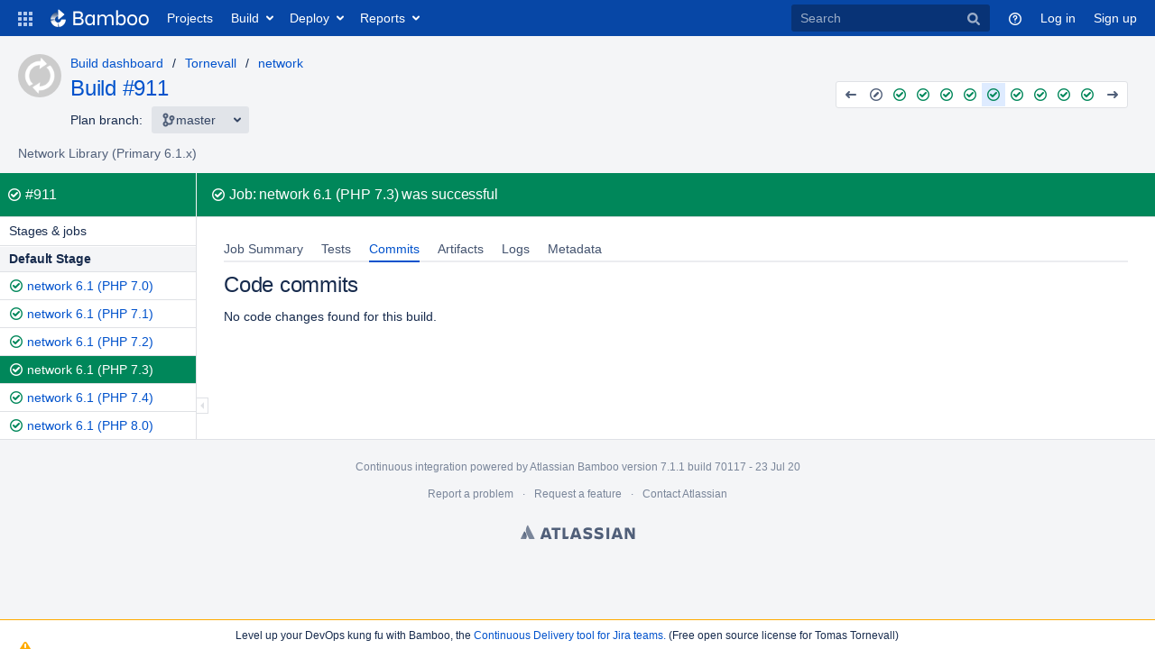

--- FILE ---
content_type: text/html;charset=UTF-8
request_url: https://bamboo.tornevall.net/browse/TOR-NET61-NW61P73-911/commit
body_size: 9968
content:


<!DOCTYPE html>
<html lang="en">
<head>
    <meta charset="UTF-8" />
    <title>Tornevall - network - network 6.1 (PHP 7.3) 911: Code commits - Tornevall Networks Bamboo</title>
    <meta http-equiv="X-UA-Compatible" content="IE=EDGE" />

    <meta http-equiv="Pragma" content="no-cache" />
    <meta http-equiv="Expires" content="-1" />
    <meta name="application-name" content="Bamboo" />

        <link rel="shortcut icon" href="/s/70117/1/_/images/icons/favicon.ico" type="image/x-icon"/>

    <script type="text/javascript">
        (function (window) {
            window.BAMBOO = (window.BAMBOO || {});
            BAMBOO.contextPath = '';
            BAMBOO.staticResourcePrefix = '/s/70117/1/_';
        })(window);
    </script>

    

        
        
        


    <script>
window.WRM=window.WRM||{};window.WRM._unparsedData=window.WRM._unparsedData||{};window.WRM._unparsedErrors=window.WRM._unparsedErrors||{};
WRM._unparsedData["com.atlassian.plugins.atlassian-plugins-webresource-plugin:context-path.context-path"]="\u0022\u0022";
WRM._unparsedData["bamboo.web.resources.common:util-server-info.server-info"]="{\u0022timeZone\u0022:{\u0022id\u0022:\u0022Europe/Berlin\u0022,\u0022name\u0022:\u0022Central European Time\u0022}}";
WRM._unparsedData["bamboo.web.resources:bamboo-js.branch-workflow-integration-strategies"]="{\u0022pr\u0022:[\u0022BRANCH_UPDATER\u0022],\u0022manually\u0022:[\u0022GATE_KEEPER\u0022,\u0022BRANCH_UPDATER\u0022],\u0022matching_vcs_branch\u0022:[\u0022GATE_KEEPER\u0022,\u0022BRANCH_UPDATER\u0022],\u0022new_vcs_branch\u0022:[\u0022GATE_KEEPER\u0022,\u0022BRANCH_UPDATER\u0022]}";
WRM._unparsedData["bamboo.web.resources:variables.password-variable-keywords"]="[\u0022password\u0022,\u0022sshKey\u0022,\u0022secret\u0022,\u0022passphrase\u0022]";
WRM._unparsedData["com.atlassian.bamboo.plugins.branchinator:branchinator-resources.known-navigation-sources"]="[\u0022header\u0022,\u0022plan\u0022,\u0022email\u0022]";
WRM._unparsedData["com.atlassian.bamboo.plugins.branchinator:branchinator-resources.builds-sort-orderings"]="[{\u0022column\u0022:\u0022buildStatus\u0022,\u0022label\u0022:\u0022Build status\u0022,\u0022selected\u0022:false},{\u0022column\u0022:\u0022planName\u0022,\u0022label\u0022:\u0022Plan name\u0022,\u0022selected\u0022:false},{\u0022column\u0022:\u0022completionDate\u0022,\u0022label\u0022:\u0022Completion date\u0022,\u0022selected\u0022:false}]";
WRM._unparsedData["com.atlassian.analytics.analytics-client:policy-update-init.policy-update-data-provider"]="false";
WRM._unparsedData["com.atlassian.analytics.analytics-client:programmatic-analytics-init.programmatic-analytics-data-provider"]="false";
WRM._unparsedData["bamboo.web.resources.common:util-preferences.user-preferences"]="{}";
WRM._unparsedData["bamboo.web.resources.common:util-dark-features.enabled-dark-features"]="[]";
WRM._unparsedData["bamboo.web.resources.common:util-help-links.help-links"]="{\u0022expiry.global.logSettings.title\u0022:\u0022http://docs.atlassian.com/bamboo/docs-0701/Configure max log size\u0022,\u0022specs.config.export.view.help\u0022:\u0022http://docs.atlassian.com/bamboo/docs-0701/Exporting+existing+plans+to+Bamboo+Specs\u0022,\u0022elastic.intro.generic\u0022:\u0022http://docs.atlassian.com/bamboo/docs-0701/About+Elastic+Bamboo\u0022,\u0022deployments.versions.howtheywork.title\u0022:\u0022http://docs.atlassian.com/bamboo/docs-0701/How deployment releases work\u0022,\u0022plan.create.howtheywork\u0022:\u0022http://docs.atlassian.com/bamboo/docs-0701/Creating+a+plan#Creatingaplan-Creatinganewplan\u0022,\u0022branch.using.plan.branches\u0022:\u0022http://docs.atlassian.com/bamboo/docs-0701/Using+plan+branches\u0022,\u0022help.embedded.crowd.support.prefix\u0022:\u0022http://docs.atlassian.com/bamboo/docs-0701/https://confluence.atlassian.com/display/CROWD/\u0022,\u0022deployments.environment.permissions.howtheywork.title\u0022:\u0022http://docs.atlassian.com/bamboo/docs-0701/How environment permissions work\u0022,\u0022permissions.howtheywork.title\u0022:\u0022http://docs.atlassian.com/bamboo/docs-0701/How to configure permissions in Bamboo\u0022,\u0022help.s3.artifact.storage.configuration\u0022:\u0022http://docs.atlassian.com/bamboo/docs-0701/Amazon+S3+artifact+storage\u0022,\u0022bamboo.marketplace.tasks.popular\u0022:\u0022http://docs.atlassian.com/bamboo/docs-0701/https://marketplace.atlassian.com/addons/app/bamboo/top-rated?category=Tasks\u0022,\u0022branch.automatic.cleanup\u0022:\u0022http://docs.atlassian.com/bamboo/docs-0701/Using+plan+branches#Usingplanbranches-Autobranching\u0022,\u0022ssh.task.help.title\u0022:\u0022http://docs.atlassian.com/bamboo/docs-0701/How to use the SSH task\u0022,\u0022plugin.blacklist\u0022:\u0022http://docs.atlassian.com/bamboo/docs-0701/Apps+blacklist\u0022,\u0022ant.task.help\u0022:\u0022http://docs.atlassian.com/bamboo/docs-0701/Ant\u0022,\u0022msbuild.exe.working.sub.directory\u0022:\u0022http://docs.atlassian.com/bamboo/docs-0701/MSBuild\u0022,\u0022feature.discovery.6.9.project.permissions\u0022:\u0022http://docs.atlassian.com/bamboo/docs-0701/Configuring+project+permissions\u0022,\u0022bamboo.specs.help.title\u0022:\u0022http://docs.atlassian.com/bamboo/docs-0701/What are Bamboo Specs?\u0022,\u0022feature.discovery.6.7.ipv6.help\u0022:\u0022http://docs.atlassian.com/bamboo/docs-0701/IPv6+in+Bamboo\u0022,\u0022script.task.help.title\u0022:\u0022http://docs.atlassian.com/bamboo/docs-0701/How to use the Script task\u0022,\u0022cron.expression\u0022:\u0022http://docs.atlassian.com/bamboo/docs-0701/Constructing+a+cron+expression+in+Bamboo\u0022,\u0022deployments.assigned.agents.howtheywork\u0022:\u0022http://docs.atlassian.com/bamboo/docs-0701/Agents+for+deployment+environments\u0022,\u0022mavendependency.task.help\u0022:\u0022http://docs.atlassian.com/bamboo/docs-0701/Setting+up+plan+build+dependencies#Settingupplanbuilddependencies-AutomaticdependencymanagementwithMaven3\u0022,\u0022sourcecodecheckout.task.help.title\u0022:\u0022http://docs.atlassian.com/bamboo/docs-0701/How to use the Source Code Checkout task\u0022,\u0022phpunit.working.sub.directory\u0022:\u0022http://docs.atlassian.com/bamboo/docs-0701/PHPUnit#PHPUnit-workingsubdirectory\u0022,\u0022deployments.project.permissions.howtheywork.title\u0022:\u0022http://docs.atlassian.com/bamboo/docs-0701/How deployment project permissions work\u0022,\u0022cloud.reduce.artifacts.size\u0022:\u0022http://docs.atlassian.com/bamboo/docs-0701/Reducing+size+of+artifacts+in+Bamboo\u0022,\u0022tasks.configuring\u0022:\u0022http://docs.atlassian.com/bamboo/docs-0701/Configuring+a+builder+task\u0022,\u0022specs.troubleshooting\u0022:\u0022http://docs.atlassian.com/bamboo/docs-0701/Bamboo+Specs+troubleshooting\u0022,\u0022command.working.sub.directory.title\u0022:\u0022http://docs.atlassian.com/bamboo/docs-0701/Help on setting the working subdirectory\u0022,\u0022branch.mergeStrategy\u0022:\u0022http://docs.atlassian.com/bamboo/docs-0701/Using+plan+branches#Usingplanbranches-Usingautomaticmerging\u0022,\u0022script.working.sub.directory\u0022:\u0022http://docs.atlassian.com/bamboo/docs-0701/Script#Script-workingsubdirectory\u0022,\u0022feature.discovery.6.8.final.stages.help\u0022:\u0022http://docs.atlassian.com/bamboo/docs-0701/Using+stages+in+a+plan\u0022,\u0022feature.discovery.7.1.conditional.tasks.help\u0022:\u0022http://docs.atlassian.com/bamboo/docs-0701/Configuring+tasks\u0022,\u0022rest.apis.title\u0022:\u0022http://docs.atlassian.com/bamboo/docs-0701/Help on Bamboo\u0027s REST APIs\u0022,\u0022feature.discovery.7.0.look.and.feel.help\u0022:\u0022http://docs.atlassian.com/bamboo/docs-0701/Custom+headers\u0022,\u0022deployments.tasks.howtheywork\u0022:\u0022http://docs.atlassian.com/bamboo/docs-0701/Tasks+for+deployment+environments\u0022,\u0022build.strategy.cron.title\u0022:\u0022http://docs.atlassian.com/bamboo/docs-0701/Help on Bamboo cron Trigger\u0022,\u0022bamboo.specs.webhook.setup\u0022:\u0022http://docs.atlassian.com/bamboo/docs-0701/Enabling+webhooks\u0022,\u0022build.strategy\u0022:\u0022http://docs.atlassian.com/bamboo/docs-0701/Triggering+builds\u0022,\u0022help.aws.s3.sync\u0022:\u0022http://docs.atlassian.com/bamboo/docs-0701/http://docs.aws.amazon.com/cli/latest/reference/s3/sync.html\u0022,\u0022scp.task.help.title\u0022:\u0022http://docs.atlassian.com/bamboo/docs-0701/How to use the SCP task\u0022,\u0022variables.howtheywork\u0022:\u0022http://docs.atlassian.com/bamboo/docs-0701/Bamboo+variables\u0022,\u0022scp.task.help\u0022:\u0022http://docs.atlassian.com/bamboo/docs-0701/Using+the+SCP+task+in+Bamboo\u0022,\u0022projects.howtheywork.title\u0022:\u0022http://docs.atlassian.com/bamboo/docs-0701/How projects work\u0022,\u0022tomcat.task.help\u0022:\u0022http://docs.atlassian.com/bamboo/docs-0701/Using+Tomcat+with+Bamboo+for+continuous+deployment\u0022,\u0022plan.triggers.howtheywork\u0022:\u0022http://docs.atlassian.com/bamboo/docs-0701/Triggering+builds\u0022,\u0022deployments.variables.howtheywork.title\u0022:\u0022http://docs.atlassian.com/bamboo/docs-0701/How deployment variables work\u0022,\u0022cloud.remote.agent.troubleshooting\u0022:\u0022http://docs.atlassian.com/bamboo/docs-0701/Troubleshooting+remote+agents+in+Bamboo\u0022,\u0022elastic.instance.manage\u0022:\u0022http://docs.atlassian.com/bamboo/docs-0701/Working+with+Elastic+Bamboo\u0022,\u0022bbserver.ssh.keys.help\u0022:\u0022http://docs.atlassian.com/bamboo/docs-0701/Bitbucket+Server\u0022,\u0022quick.filters.help\u0022:\u0022http://docs.atlassian.com/bamboo/docs-0701/Quick+filters+for+Bamboo\u0022,\u0022feature.discovery.7.1.agent.capabilities.sync.help\u0022:\u0022http://docs.atlassian.com/bamboo/docs-0701/Synchronising+remote+agent+capabilities+with+Bamboo+Server\u0022,\u0022ssh.task.help\u0022:\u0022http://docs.atlassian.com/bamboo/docs-0701/Using+the+SSH+task+in+Bamboo\u0022,\u0022specs.encryption\u0022:\u0022http://docs.atlassian.com/bamboo/docs-0701/Bamboo+Specs+encryption\u0022,\u0022nant.working.sub.directory.title\u0022:\u0022http://docs.atlassian.com/bamboo/docs-0701/Help on setting the working subdirectory\u0022,\u0022devenv.com.working.sub.directory.title\u0022:\u0022http://docs.atlassian.com/bamboo/docs-0701/Help on setting the working subdirectory\u0022,\u0022variables.howtheywork.title\u0022:\u0022http://docs.atlassian.com/bamboo/docs-0701/How to use variables\u0022,\u0022permissions.howtheywork\u0022:\u0022http://docs.atlassian.com/bamboo/docs-0701/Bamboo+permissions\u0022,\u0022cloud.remote.agent.supported.platforms\u0022:\u0022http://docs.atlassian.com/bamboo/docs-0701/Supported+platforms\u0022,\u0022embedded.crowd.directory.configure.delegating.ldap.title\u0022:\u0022http://docs.atlassian.com/bamboo/docs-0701/Help\u0022,\u0022security.system.encryption\u0022:\u0022http://docs.atlassian.com/bamboo/docs-0701/System-wide+encryption\u0022,\u0022deployments.notifications.howtheywork\u0022:\u0022http://docs.atlassian.com/bamboo/docs-0701/Notifications+for+deployment+environments\u0022,\u0022plan.clone.howtheywork\u0022:\u0022http://docs.atlassian.com/bamboo/docs-0701/Creating+a+plan#Creatingaplan-Cloninganexistingplan\u0022,\u0022junitparser.task.help.title\u0022:\u0022http://docs.atlassian.com/bamboo/docs-0701/How to use the JUnit Parser task\u0022,\u0022command.task.help.title\u0022:\u0022http://docs.atlassian.com/bamboo/docs-0701/How to use the Command task\u0022,\u0022cvs.module.version\u0022:\u0022http://docs.atlassian.com/bamboo/docs-0701/CVS#CVS-versionofmodule\u0022,\u0022embedded.crowd.directory.configure.ldap\u0022:\u0022http://docs.atlassian.com/bamboo/docs-0701/Integrating+Bamboo+with+LDAP\u0022,\u0022elastic.customise.image\u0022:\u0022http://docs.atlassian.com/bamboo/docs-0701/Creating+a+custom+elastic+image\u0022,\u0022embedded.crowd.directory.configure.jira\u0022:\u0022http://docs.atlassian.com/bamboo/docs-0701/Connecting+Bamboo+to+JIRA+for+user+management\u0022,\u0022help.cloud.storage.policy\u0022:\u0022http://docs.atlassian.com/bamboo/docs-0701/https://confluence.atlassian.com/display/Cloud/Atlassian+Cloud+Storage+Policy\u0022,\u0022command.unit.working.sub.directory.title\u0022:\u0022http://docs.atlassian.com/bamboo/docs-0701/Help on setting the working subdirectory\u0022,\u0022security.serialization.protection.method\u0022:\u0022http://docs.atlassian.com/bamboo/docs-0701/Serialization+protection+methods\u0022,\u0022dependency.blocking\u0022:\u0022http://docs.atlassian.com/bamboo/docs-0701/Dependency+blocking+strategies\u0022,\u0022feature.discovery.6.7.vcs.tasks.help\u0022:\u0022http://docs.atlassian.com/bamboo/docs-0701/Configuring+a+Source+Control+task\u0022,\u0022jira.createissue.troubleshooting\u0022:\u0022http://docs.atlassian.com/bamboo/docs-0701/http://confluence.atlassian.com/display/BAMKB/Error+when+creating+an+issue+in+Jira+from+Bamboo\u0022,\u0022deployments.tasks.howtheywork.title\u0022:\u0022http://docs.atlassian.com/bamboo/docs-0701/How deployment tasks work\u0022,\u0022deployments.notifications.howtheywork.title\u0022:\u0022http://docs.atlassian.com/bamboo/docs-0701/How environment notifications work\u0022,\u0022help.community\u0022:\u0022http://docs.atlassian.com/bamboo/docs-0701/https://community.atlassian.com\u0022,\u0022security.rss\u0022:\u0022http://docs.atlassian.com/bamboo/docs-0701/Repository-stored+Bamboo+Specs+security\u0022,\u0022embedded.crowd.directory.configure.crowd\u0022:\u0022http://docs.atlassian.com/bamboo/docs-0701/Integrating+Bamboo+with+Crowd\u0022,\u0022deployments.environments.howtheywork.title\u0022:\u0022http://docs.atlassian.com/bamboo/docs-0701/How environments work\u0022,\u0022maven2.working.sub.directory\u0022:\u0022http://docs.atlassian.com/bamboo/docs-0701/Maven#Maven-workingsubdirectory\u0022,\u0022dashboard.projects.projects.welcomemat.faq\u0022:\u0022http://docs.atlassian.com/bamboo/docs-0701/Bamboo+FAQ\u0022,\u0022plan.create.howtheywork.title\u0022:\u0022http://docs.atlassian.com/bamboo/docs-0701/How to create a build plan\u0022,\u0022mavendependency.task.help.title\u0022:\u0022http://docs.atlassian.com/bamboo/docs-0701/How to use Maven automatic dependencies\u0022,\u0022db.oracle\u0022:\u0022http://docs.atlassian.com/bamboo/docs-0701/Oracle\u0022,\u0022deployments.versioning.howtheywork.title\u0022:\u0022http://docs.atlassian.com/bamboo/docs-0701/How release versioning works\u0022,\u0022expiry.global.logSettings\u0022:\u0022http://docs.atlassian.com/bamboo/docs-0701/https://confluence.atlassian.com/display/BAMKB/Build+expiry+removes+all+logs\u0022,\u0022feature.discovery.documentation.home\u0022:\u0022http://docs.atlassian.com/bamboo/docs-0701/Bamboo+releases\u0022,\u0022shared.credentials.title\u0022:\u0022http://docs.atlassian.com/bamboo/docs-0701/Find out more about shared credentials\u0022,\u0022embedded.crowd.directory.configure.crowd.title\u0022:\u0022http://docs.atlassian.com/bamboo/docs-0701/Help\u0022,\u0022agent.remote.capabilities\u0022:\u0022http://docs.atlassian.com/bamboo/docs-0701/Agents+and+capabilities\u0022,\u0022access.token.help\u0022:\u0022http://docs.atlassian.com/bamboo/docs-0701/Personal+access+tokens\u0022,\u0022deployments.assigned.agents.howtheywork.link\u0022:\u0022http://docs.atlassian.com/bamboo/docs-0701/Agents for deployment environments.\u0022,\u0022grails.task.help.title\u0022:\u0022http://docs.atlassian.com/bamboo/docs-0701/How to use the Grails task\u0022,\u0022phpunit.working.sub.directory.title\u0022:\u0022http://docs.atlassian.com/bamboo/docs-0701/Help on setting the working subdirectory\u0022,\u0022testng.task.help\u0022:\u0022http://docs.atlassian.com/bamboo/docs-0701/TestNG\u0022,\u0022ant.working.sub.directory.title\u0022:\u0022http://docs.atlassian.com/bamboo/docs-0701/Help on setting the working subdirectory\u0022,\u0022dependency.general\u0022:\u0022http://docs.atlassian.com/bamboo/docs-0701/Setting+up+plan+build+dependencies\u0022,\u0022cvs.module.version.title\u0022:\u0022http://docs.atlassian.com/bamboo/docs-0701/Help on choosing the version of the CVS module\u0022,\u0022feature.discovery.6.9.agent.notifications\u0022:\u0022http://docs.atlassian.com/bamboo/docs-0701/System+level+notifications\u0022,\u0022expiry.global\u0022:\u0022http://docs.atlassian.com/bamboo/docs-0701/Configuring+global+expiry\u0022,\u0022cvs.quiet.period.title\u0022:\u0022http://docs.atlassian.com/bamboo/docs-0701/Help on entering the CVS quiet period value\u0022,\u0022agent.remote.installation.jaronly\u0022:\u0022http://docs.atlassian.com/bamboo/docs-0701/Additional+remote+agent+options#Additionalremoteagentoptions-nosupervisorRunningBamboowithouttheRemoteAgentSupervisor\u0022,\u0022build.strategy.cron\u0022:\u0022http://docs.atlassian.com/bamboo/docs-0701/Cron-based+scheduling\u0022,\u0022feature.discovery.7.1.yaml.exporter.help\u0022:\u0022http://docs.atlassian.com/bamboo/docs-0701/Exporting+existing+plan+configuration+to+Bamboo+YAML+Specs\u0022,\u0022access.token.help.title\u0022:\u0022http://docs.atlassian.com/bamboo/docs-0701/How personal access tokens work\u0022,\u0022help.aws.best.practices.keys\u0022:\u0022http://docs.atlassian.com/bamboo/docs-0701/http://docs.aws.amazon.com/general/latest/gr/aws-access-keys-best-practices.html\u0022,\u0022embedded.crowd.directory.configure.title\u0022:\u0022http://docs.atlassian.com/bamboo/docs-0701/Help\u0022,\u0022ant.working.sub.directory\u0022:\u0022http://docs.atlassian.com/bamboo/docs-0701/Ant#Ant-workingsubdirectory\u0022,\u0022elastic.cost\u0022:\u0022http://docs.atlassian.com/bamboo/docs-0701/Elastic+Bamboo+Costs\u0022,\u0022plugin.clover.enabling\u0022:\u0022http://docs.atlassian.com/bamboo/docs-0701/Enabling+Clover+for+Bamboo\u0022,\u0022msbuild.exe.working.sub.directory.title\u0022:\u0022http://docs.atlassian.com/bamboo/docs-0701/Help on setting the working subdirectory\u0022,\u0022supported.platforms\u0022:\u0022http://docs.atlassian.com/bamboo/docs-0701/Supported+platforms\u0022,\u0022online.help\u0022:\u0022http://docs.atlassian.com/bamboo/docs-0701/Online\u0022,\u0022maven2.working.sub.directory.title\u0022:\u0022http://docs.atlassian.com/bamboo/docs-0701/Help on setting the working subdirectory\u0022,\u0022plan.anatomy\u0022:\u0022http://docs.atlassian.com/bamboo/docs-0701/Configuring+plans\u0022,\u0022plugin.clover.report.file\u0022:\u0022http://docs.atlassian.com/bamboo/docs-0701/https://confluence.atlassian.com/display/CLOVER/clover-report\u0022,\u0022rest.apis\u0022:\u0022http://docs.atlassian.com/bamboo/docs-0701/Bamboo+REST+APIs\u0022,\u0022sourcecodecheckout.task.help\u0022:\u0022http://docs.atlassian.com/bamboo/docs-0701/Checking+out+code\u0022,\u0022help.support\u0022:\u0022http://docs.atlassian.com/bamboo/docs-0701/https://support.atlassian.com\u0022,\u0022maven.task.help.title\u0022:\u0022http://docs.atlassian.com/bamboo/docs-0701/How to use the Maven task\u0022,\u0022local.help\u0022:\u0022http://docs.atlassian.com/bamboo/docs-0701/Local\u0022,\u0022security.best.practices\u0022:\u0022http://docs.atlassian.com/bamboo/docs-0701/Best+practices+for+Bamboo+security\u0022,\u0022help.pricing\u0022:\u0022http://docs.atlassian.com/bamboo/docs-0701/https://www.atlassian.com/pt/software/bamboo/pricing\u0022,\u0022plugins.artifactHandlers\u0022:\u0022http://docs.atlassian.com/bamboo/docs-0701/Artifact+handlers\u0022,\u0022feature.discovery.7.1.webhooks.help\u0022:\u0022http://docs.atlassian.com/bamboo/docs-0701/Using+webhooks\u0022,\u0022deployments.howtheywork\u0022:\u0022http://docs.atlassian.com/bamboo/docs-0701/Deployment+projects\u0022,\u0022embedded.crowd.directory.configure\u0022:\u0022http://docs.atlassian.com/bamboo/docs-0701/Connecting+to+external+user+directories\u0022,\u0022quick.filters.help.title\u0022:\u0022http://docs.atlassian.com/bamboo/docs-0701/How quick filters work\u0022,\u0022maven.task.help\u0022:\u0022http://docs.atlassian.com/bamboo/docs-0701/Maven\u0022,\u0022embedded.crowd.directory.configure.jira.title\u0022:\u0022http://docs.atlassian.com/bamboo/docs-0701/Help\u0022,\u0022help.kb\u0022:\u0022http://docs.atlassian.com/bamboo/docs-0701/http://confluence.atlassian.com/display/BAMKB/\u0022,\u0022deployments.versioning.howtheywork\u0022:\u0022http://docs.atlassian.com/bamboo/docs-0701/Naming+versions+for+deployment+releases\u0022,\u0022command.working.sub.directory\u0022:\u0022http://docs.atlassian.com/bamboo/docs-0701/Custom+command+executable#Customcommandexecutable-workingsubdirectory\u0022,\u0022integration.atlassian\u0022:\u0022http://docs.atlassian.com/bamboo/docs-0701/Integrating+Bamboo+with+Atlassian+applications\u0022,\u0022grails.task.help\u0022:\u0022http://docs.atlassian.com/bamboo/docs-0701/Grails\u0022,\u0022artifacts.shared.description.title\u0022:\u0022http://docs.atlassian.com/bamboo/docs-0701/Help on configuring Artifact Sharing between Jobs\u0022,\u0022nant.working.sub.directory\u0022:\u0022http://docs.atlassian.com/bamboo/docs-0701/NAnt#NAnt-workingsubdirectory\u0022,\u0022tasks.builder\u0022:\u0022http://docs.atlassian.com/bamboo/docs-0701/executable\u0022,\u0022testng.task.help.title\u0022:\u0022http://docs.atlassian.com/bamboo/docs-0701/How to use the TestNG Parser task\u0022,\u0022feature.discovery.7.0.divergent.branches.help\u0022:\u0022http://docs.atlassian.com/bamboo/docs-0701/Enhanced+plan+branch+configuration\u0022,\u0022elastic.configure\u0022:\u0022http://docs.atlassian.com/bamboo/docs-0701/Configuring+Elastic+Bamboo\u0022,\u0022help.dev\u0022:\u0022http://docs.atlassian.com/bamboo/docs-0701/https://developer.atlassian.com/display/BAMBOODEV/\u0022,\u0022artifacts.description.title\u0022:\u0022http://docs.atlassian.com/bamboo/docs-0701/Help on configuring a Job\u0027s Build Artifacts\u0022,\u0022artifacts.description\u0022:\u0022http://docs.atlassian.com/bamboo/docs-0701/Sharing+artifacts#Sharingartifacts-jobs\u0022,\u0022cloud.remote.agent.first.setup\u0022:\u0022http://docs.atlassian.com/bamboo/docs-0701/Setting+up+your+first+remote+agent\u0022,\u0022feature.discovery.6.7.build.warnings.help\u0022:\u0022http://docs.atlassian.com/bamboo/docs-0701/Configuring+Build+warnings+parser+task\u0022,\u0022branch.autointegration.branchUpdater\u0022:\u0022http://docs.atlassian.com/bamboo/docs-0701/Using+plan+branches#Usingplanbranches-Branchupdater\u0022,\u0022security.trusted.keys\u0022:\u0022http://docs.atlassian.com/bamboo/docs-0701/Managing+trusted+keys\u0022,\u0022agent.remote.installation\u0022:\u0022http://docs.atlassian.com/bamboo/docs-0701/Bamboo+remote+agent+installation+guide\u0022,\u0022deployments.triggers.howtheywork.title\u0022:\u0022http://docs.atlassian.com/bamboo/docs-0701/How deployment triggers work\u0022,\u0022dashboard.projects.projects.welcomemat.best.practice\u0022:\u0022http://docs.atlassian.com/bamboo/docs-0701/Bamboo+Best+Practice\u0022,\u0022deployments.project.permissions.howtheywork\u0022:\u0022http://docs.atlassian.com/bamboo/docs-0701/Creating+and+configuring+a+deployment+project#Creatingandconfiguringadeploymentproject-Configuringdeploymentprojectpermissions\u0022,\u0022devenv.com.working.sub.directory\u0022:\u0022http://docs.atlassian.com/bamboo/docs-0701/Visual+Studio\u0022,\u0022help.home.title\u0022:\u0022http://docs.atlassian.com/bamboo/docs-0701/Bamboo Documentation\u0022,\u0022deployments.environments.howtheywork\u0022:\u0022http://docs.atlassian.com/bamboo/docs-0701/Creating+a+deployment+environment\u0022,\u0022embedded.crowd.directory.configure.ldap.title\u0022:\u0022http://docs.atlassian.com/bamboo/docs-0701/Help\u0022,\u0022plan.triggers.howtheywork.title\u0022:\u0022http://docs.atlassian.com/bamboo/docs-0701/How build triggers work\u0022,\u0022agent.remote.security\u0022:\u0022http://docs.atlassian.com/bamboo/docs-0701/Security\u0022,\u0022projects.howtheywork\u0022:\u0022http://docs.atlassian.com/bamboo/docs-0701/projects+in+Bamboo\u0022,\u0022feature.discovery.7.1.project.variables.help\u0022:\u0022http://docs.atlassian.com/bamboo/docs-0701/Defining+project+variables\u0022,\u0022phpunit.task.help\u0022:\u0022http://docs.atlassian.com/bamboo/docs-0701/PHPUnit\u0022,\u0022command.unit.working.sub.directory\u0022:\u0022http://docs.atlassian.com/bamboo/docs-0701/Custom+command+executable#Customcommandexecutable-workingsubdirectory\u0022,\u0022cloud.getting.started\u0022:\u0022http://docs.atlassian.com/bamboo/docs-0701/Getting+started+with+Bamboo+Cloud\u0022,\u0022elastic.customise.ebs\u0022:\u0022http://docs.atlassian.com/bamboo/docs-0701/Configuring+elastic+instances+to+use+the+EBS\u0022,\u0022plan.run.parameterised\u0022:\u0022http://docs.atlassian.com/bamboo/docs-0701/Running+a+plan+build+manually\u0022,\u0022feature.discovery.6.8.deployments.performance.help\u0022:\u0022http://docs.atlassian.com/bamboo/docs-0701/Bamboo+6.8+Release+Notes#Bamboo6.8ReleaseNotes-Deploymentperformanceimprovement\u0022,\u0022elastic.intro.bamboo\u0022:\u0022http://docs.atlassian.com/bamboo/docs-0701/Working+with+Elastic+Bamboo\u0022,\u0022maven1.working.sub.directory\u0022:\u0022http://docs.atlassian.com/bamboo/docs-0701/Maven#Maven-workingsubdirectory\u0022,\u0022cron.expression.title\u0022:\u0022http://docs.atlassian.com/bamboo/docs-0701/Help on Bamboo cron expressions\u0022,\u0022command.task.help\u0022:\u0022http://docs.atlassian.com/bamboo/docs-0701/Custom+command+executable\u0022,\u0022branch.featureBranches\u0022:\u0022http://docs.atlassian.com/bamboo/docs-0701/Using+plan+branches#Usingplanbranches-jiraissues\u0022,\u0022deployments.environment.permissions.howtheywork\u0022:\u0022http://docs.atlassian.com/bamboo/docs-0701/Permissions+for+deployment+environments\u0022,\u0022branch.gitCapabilityHelp\u0022:\u0022http://docs.atlassian.com/bamboo/docs-0701/Defining+a+new+version+control+capability\u0022,\u0022capabilities.executables\u0022:\u0022http://docs.atlassian.com/bamboo/docs-0701/Defining+a+new+executable+capability\u0022,\u0022capabilities.and.requirements\u0022:\u0022http://docs.atlassian.com/bamboo/docs-0701/About+capabilities+and+requirements\u0022,\u0022artifacts.shared.description\u0022:\u0022http://docs.atlassian.com/bamboo/docs-0701/Sharing+artifacts#Sharingartifacts-plans\u0022,\u0022tasks.condition\u0022:\u0022http://docs.atlassian.com/bamboo/docs-0701/Configuring+tasks\u0022,\u0022deployments.variables.howtheywork\u0022:\u0022http://docs.atlassian.com/bamboo/docs-0701/Variables+for+deployment+environments\u0022,\u0022perforce.fields\u0022:\u0022http://docs.atlassian.com/bamboo/docs-0701/Perforce#Perforce-perforceconfiguration\u0022,\u0022cvs.quiet.period\u0022:\u0022http://docs.atlassian.com/bamboo/docs-0701/CVS#CVS-quietperiod\u0022,\u0022deployments.assigned.agents.howtheywork.text\u0022:\u0022http://docs.atlassian.com/bamboo/docs-0701/You can dedicate specific agents or images to execute all deployments for this environment. For more information, see\u0022,\u0022script.working.sub.directory.title\u0022:\u0022http://docs.atlassian.com/bamboo/docs-0701/Help on setting the working subdirectory\u0022,\u0022feature.discovery.7.1.live.logs.help\u0022:\u0022http://docs.atlassian.com/bamboo/docs-0701/Configuring+live+logs+transmission\u0022,\u0022branch.automatic.creation\u0022:\u0022http://docs.atlassian.com/bamboo/docs-0701/Using+plan+branches#Usingplanbranches-Autobranching\u0022,\u0022embedded.crowd.directory.configure.delegating.ldap\u0022:\u0022http://docs.atlassian.com/bamboo/docs-0701/Integrating+Bamboo+with+LDAP\u0022,\u0022shared.credentials\u0022:\u0022http://docs.atlassian.com/bamboo/docs-0701/Shared+credentials\u0022,\u0022deployments.howtheywork.title\u0022:\u0022http://docs.atlassian.com/bamboo/docs-0701/How deployments work\u0022,\u0022branch.buildStrategy.override\u0022:\u0022http://docs.atlassian.com/bamboo/docs-0701/Using+plan+branches#Usingplanbranches-Configuringbranchplans\u0022,\u0022tomcat.task.help.title\u0022:\u0022http://docs.atlassian.com/bamboo/docs-0701/How to use the Tomcat task\u0022,\u0022maven1.working.sub.directory.title\u0022:\u0022http://docs.atlassian.com/bamboo/docs-0701/Help on setting the working subdirectory\u0022,\u0022deployments.triggers.howtheywork\u0022:\u0022http://docs.atlassian.com/bamboo/docs-0701/Triggers+for+deployment+environments\u0022,\u0022elastic.configure.keys\u0022:\u0022http://docs.atlassian.com/bamboo/docs-0701/Generating+your+AWS+Private+Key+File+and+Certificate+File\u0022,\u0022bamboo.specs.help\u0022:\u0022http://docs.atlassian.com/bamboo/docs-0701/Bamboo+Specs\u0022,\u0022perforce.fields.title\u0022:\u0022http://docs.atlassian.com/bamboo/docs-0701/Help on Perforce configuration options\u0022,\u0022bamboo.upgrade\u0022:\u0022http://docs.atlassian.com/bamboo/docs-0701/Bamboo+upgrade+guide\u0022,\u0022ant.task.help.title\u0022:\u0022http://docs.atlassian.com/bamboo/docs-0701/How to use the Ant task\u0022,\u0022dashboard.projects.projects.welcomemat.using.bamboo\u0022:\u0022http://docs.atlassian.com/bamboo/docs-0701/Using+Bamboo\u0022,\u0022script.task.help\u0022:\u0022http://docs.atlassian.com/bamboo/docs-0701/Script\u0022,\u0022branch.autointegration.gateKeeper\u0022:\u0022http://docs.atlassian.com/bamboo/docs-0701/Using+plan+branches#Usingplanbranches-Gatekeeper\u0022,\u0022tasks.extending\u0022:\u0022http://docs.atlassian.com/bamboo/docs-0701/Task+Plugin+Module\u0022,\u0022build.strategy.title\u0022:\u0022http://docs.atlassian.com/bamboo/docs-0701/Help on choosing a trigger\u0022,\u0022bbserver.ssh.keys.help.title\u0022:\u0022http://docs.atlassian.com/bamboo/docs-0701/How to use Bitbucket Server repository\u0022,\u0022plan.clone.howtheywork.title\u0022:\u0022http://docs.atlassian.com/bamboo/docs-0701/How to clone an existing plan\u0022,\u0022help.prefix\u0022:\u0022http://docs.atlassian.com/bamboo/docs-0701/http://docs.atlassian.com/bamboo/docs-0701/\u0022,\u0022embedded.crowd.support.troubleshoot\u0022:\u0022https://confluence.atlassian.com/display/CROWD/Troubleshooting+LDAP+Error+Codes\u0022,\u0022phpunit.task.help.title\u0022:\u0022http://docs.atlassian.com/bamboo/docs-0701/How to use the PHPUnit task\u0022,\u0022help.home\u0022:\u0022http://docs.atlassian.com/bamboo/docs-0701/Bamboo+Documentation+Home\u0022,\u0022agent.remote.authentication.docs\u0022:\u0022http://docs.atlassian.com/bamboo/docs-0701/Agent+authentication\u0022,\u0022plugin.clover.json.reference\u0022:\u0022http://docs.atlassian.com/bamboo/docs-0701/https://confluence.atlassian.com/display/CLOVER/JSON+reference\u0022,\u0022junitparser.task.help\u0022:\u0022http://docs.atlassian.com/bamboo/docs-0701/JUnit+Parser\u0022,\u0022deployments.versions.howtheywork\u0022:\u0022http://docs.atlassian.com/bamboo/docs-0701/Understanding+deployment+releases\u0022,\u0022db.mysql\u0022:\u0022http://docs.atlassian.com/bamboo/docs-0701/MySQL\u0022}";
WRM._unparsedData["com.atlassian.feature.discovery.feature-discovery-plugin-bamboo:feature.discovery.resources.feature-discovery-data"]="{}";
if(window.WRM._dataArrived)window.WRM._dataArrived();</script>
<link type="text/css" rel="stylesheet" href="/s/302e6bba6db185c036c6809f6f1da334-CDN/70117/1/caa4be85b6672500453489cdaaaec12d/_/download/contextbatch/css/aui,atl.general,bamboo.result,bamboo.result.quarantine,-_super/batch.css" data-wrm-key="aui,atl.general,bamboo.result,bamboo.result.quarantine,-_super" data-wrm-batch-type="context" media="all">
<script type="text/javascript" src="/s/d41d8cd98f00b204e9800998ecf8427e-CDN/70117/1/4c8df722d00477da16fad70d2ad9a360/_/download/contextbatch/js/_super/batch.js" data-wrm-key="_super" data-wrm-batch-type="context" data-initially-rendered></script>
<script type="text/javascript" src="/s/2ded3e71c1cc64bf01f6b6fd2f7b5c8a-CDN/70117/1/caa4be85b6672500453489cdaaaec12d/_/download/contextbatch/js/aui,atl.general,bamboo.result,bamboo.result.quarantine,-_super/batch.js?locale=en-US" data-wrm-key="aui,atl.general,bamboo.result,bamboo.result.quarantine,-_super" data-wrm-batch-type="context" data-initially-rendered></script>
<script type="text/javascript" src="/s/46022a4916ea9ebbe85b8fba89953306-CDN/70117/1/7.1.1/_/download/batch/bamboo.web.resources.common:feature-branch-create/bamboo.web.resources.common:feature-branch-create.js?locale=en-US" data-wrm-key="bamboo.web.resources.common:feature-branch-create" data-wrm-batch-type="resource" data-initially-rendered></script>



<meta name="tab" content="changes"/>
</head>
<body class="aui-layout aui-theme-default dec_result">
        <ul id="assistive-skip-links" class="assistive">
            <li><a href="#main-nav">Skip to navigation</a></li>
            <li><a href="#content">Skip to content</a></li>
        </ul>
        <div id="page">

<header id="header" role="banner">
<section class="notifications">
    
    <div id="system-state-banner" class="aui-message warning" style="display: none;">
        
        <span id="system-state-banner-info"></span>
        <span class="aui-icon icon-warning"></span>
    </div>
    <script type="text/javascript">
        if (BAMBOO && BAMBOO.ADMIN && BAMBOO.ADMIN.SERVERSTATE) {
            BAMBOO.ADMIN.SERVERSTATE.serverStateUpdater.init();
            BAMBOO.ADMIN.SERVERSTATE.serverState.init({
                control: "#system-state-banner",
                statusInfo: "#system-state-banner-info",
                button: ".aui-button",
                serverRunningCallback: function() {
                    var $pause = AJS.$("#pause-server-button");

                    if ($pause && $pause.length) {
                        $pause.removeClass("disabled");
                    }
                }
            });
        }
    </script>

</section>    <nav class="aui-header aui-dropdown2-trigger-group" role="navigation"><div class="aui-header-inner"><div class="aui-header-before"><a class=" aui-dropdown2-trigger app-switcher-trigger" aria-controls="app-switcher" aria-haspopup="true" role="button" tabindex="0" data-aui-trigger href="#app-switcher"><span class="aui-icon aui-icon-small aui-iconfont-appswitcher">Linked Applications</span></a><div id="app-switcher" class="aui-dropdown2 aui-style-default" role="menu" aria-hidden="true" data-is-switcher="true" data-environment="{&quot;isUserAdmin&quot;:false,&quot;isAppSuggestionAvailable&quot;:false,&quot;isSiteAdminUser&quot;:false}"><div role="application"><div class="app-switcher-loading">Loading&hellip;</div></div></div></div><div class="aui-header-primary"><h1 id="logo" class="aui-header-logo aui-header-logo-bamboo"><a href="/"><span class="aui-header-logo-device">Atlassian Bamboo</span></a></h1><ul class="aui-nav"><li id="system_allProjects" ><a href="/allProjects.action" id="allProjects" >Projects</a></li><li id="system_build_menu" >                    <a class=" aui-dropdown2-trigger" aria-controls="bamboo.global.header-build.menu" aria-haspopup="true" role="button" title="Build" tabindex="0" data-aui-trigger>Build</a><div id="bamboo.global.header-build.menu" class="aui-dropdown2 aui-style-default" role="menu" aria-hidden="true"><div role="application"><div class="aui-dropdown2-section"><ul class="aui-list-truncate"><li><a href="/allPlans.action" id="allPlansTab" >All build plans</a></li><li><a href="/currentActivity.action" id="currentTab" >Build activity</a></li></ul></div></div></div></li><li id="system_deploy_menu" >                    <a class=" aui-dropdown2-trigger" aria-controls="bamboo.deployments-deploy.menu" aria-haspopup="true" role="button" title="Deploy" tabindex="0" data-aui-trigger>Deploy</a><div id="bamboo.deployments-deploy.menu" class="aui-dropdown2 aui-style-default" role="menu" aria-hidden="true"><div role="application"><div class="aui-dropdown2-section"><ul class="aui-list-truncate"><li><a href="/deploy/viewAllDeploymentProjects.action" id="deployments" accesskey="D" >All deployment projects</a></li></ul></div></div></div></li><li id="system_reports_menu" >                    <a class=" aui-dropdown2-trigger" aria-controls="bamboo.global.header-reports.menu" aria-haspopup="true" role="button" title="Reports" tabindex="0" data-aui-trigger>Reports</a><div id="bamboo.global.header-reports.menu" class="aui-dropdown2 aui-style-default" role="menu" aria-hidden="true"><div role="application"><div class="aui-dropdown2-section"><ul class="aui-list-truncate"><li><a href="/reports/viewReport.action" id="reports" accesskey="R" >Reports</a></li><li><a href="/authors/gotoAuthorReport.action" id="authors" accesskey="U" >Authors</a></li></ul></div></div></div></li></ul></div><div class="aui-header-secondary"><ul class="aui-nav">            <li>
                <div id="quicksearch" class="aui-quicksearch">
                    <input name="term" class="term text" type="text" autocomplete="off" accesskey="/" placeholder="Search" title="(Type '/')">
                    <ul class="results hidden"></ul>
                    <script type="text/javascript">
                        require(['jquery', 'widget/quicksearch'], function($, QuickSearch){
                            return new QuickSearch({
                                el: $('#quicksearch')
                            });
                        });
                    </script>
                </div>
            </li>
<li id="system_help_menu" >                    <a class=" aui-dropdown2-trigger aui-dropdown2-trigger-arrowless" aria-controls="bamboo.global.header-help.menu" aria-haspopup="true" role="button" title="Help" tabindex="0" data-aui-trigger><span class="aui-icon aui-icon-small aui-iconfont-help">Help</span></a><div id="bamboo.global.header-help.menu" class="aui-dropdown2 aui-style-default" role="menu" aria-hidden="true"><div role="application"><div class="aui-dropdown2-section"><ul class="aui-list-truncate"><li><a href="https://confluence.atlassian.com/display/BAMBOO/Bamboo+Documentation+Home" id="bamboo-on-premises-help"  rel="help">Online help</a></li><li><a href="/about.action" id="about-link"  rel="about">About Bamboo</a></li></ul></div></div></div></li><li id="system_login" ><a href="/userlogin!doDefault.action?os_destination=%2Fbuild%2Fresult%2FviewBuildCommits.action%3FbuildKey%3DTOR-NET61-NW61P73%26buildNumber%3D911" id="login" >Log in</a></li><li id="system_signup" ><a href="/signupUser!doDefault.action" id="signup" >Sign up</a></li></ul></div></div><!-- .aui-header-inner--></nav><!-- .aui-header -->


</header><!-- END #header -->


    <script type="text/javascript">
         AJS.$(function ($) {
            Piecon.setFavicon('/s/70117/1/_' + '/images/iconsv4/icon-build-successful-64x64.png');
        });
    </script>








    <section id="content" role="main"><header class="aui-page-header"><div class="aui-page-header-inner"><div class="aui-page-header-image">    <div class="aui-avatar aui-avatar-large aui-avatar-project">
        <div class="aui-avatar-inner" data-key="TOR" data-name="Tornevall" data-entity-type="bamboo.plan">
                    <img src="/images/plan-avatar.png" alt=""/>
        </div>
    </div>
</div><!-- .aui-page-header-image --><div class="aui-page-header-main">
<ol id="breadcrumb" class="aui-nav aui-nav-breadcrumbs"><li><a href="/start.action">Build dashboard</a></li>

<li><a href="/browse/TOR" id="breadcrumb:TOR">Tornevall</a></li>


<li><a href="/browse/TOR-NET61" id="breadcrumb:TOR-NET61">network</a></li>

</ol>
    <div class="breadcrumbs-title-wrapper">
            <div class="breadcrumb-item-group">
<h1><a href="/browse/TOR-NET61-911" id="breadcrumb:TOR-NET61-911">Build #911</a></h1>

            </div>
            <div class="breadcrumb-item-group">
    <div class="plan-branch-navigator-wrapper">

<div class="field-group">
        <div class="description">
            Plan branch:
            
        </div>
</div>
        <input id="plan-branch-navigator" aria-owns="branch-selector-dropdown" aria-haspopup="true" value="TOR-NET61" data-plan-branch-name="master" data-plan-key="TOR-NET61"/>
        <script type="text/javascript">
            require(['jquery', 'feature/plan-branch-navigator'], function($, PlanBranchNavigator){
                return new PlanBranchNavigator({
                    el: $('#plan-branch-navigator'),
                    isConfigurationPage: false,
                    params: {
                        masterPlanKey: "TOR-NET61",
                        url: "\/browse/TOR-NET61-911/commit",
                        includeMasterBranch: true,
                    }
                });
            });
        </script>
        
        <script type="text/javascript">
            BAMBOO.redirectToBranchRepositoryConfig = function (data) {
                window.location = AJS.contextPath() + data.redirectUrl;
            }
        </script>


    <script type="text/javascript">
        if (typeof AJS !== 'undefined') {
                BAMBOO.simpleDialogForm({
                    trigger: '#createBranchSidebar',
                    dialogWidth: 680,
                    dialogHeight: 500,
                    success: BAMBOO.redirectToBranchRepositoryConfig,
                    cancel: null,
                    header: "Create plan branch"
                });
        }
    </script>

    </div>
            </div>
    </div>
</div><!-- .aui-page-header-main --><div class="aui-page-header-actions"><div id="plan-status-history"></div><script type="text/javascript">require(['jquery', 'widget/plan-status-history'], function($, PlanStatusHistory){return new PlanStatusHistory({el: $('#plan-status-history'), planKey: 'TOR-NET61', buildNumber: 911, bootstrap: [{"rebuild":false,"onceOff":false,"buildStatusDescription":"Not built","active":false,"customBuild":false,"specsSuccess":false,"trigger":"Scheduled","buildNumber":906,"existingFailedTestCaseCount":0,"buildStatus":"NotBuilt","specsFailure":false,"planKey":"TOR-NET61","newFailedTestCaseCount":0},{"rebuild":false,"onceOff":false,"buildStatusDescription":"Successful","active":false,"customBuild":false,"specsSuccess":false,"trigger":"Scheduled","buildNumber":907,"existingFailedTestCaseCount":0,"buildStatus":"Successful","specsFailure":false,"planKey":"TOR-NET61","newFailedTestCaseCount":0},{"rebuild":false,"onceOff":false,"buildStatusDescription":"Successful","active":false,"customBuild":false,"specsSuccess":false,"trigger":"Scheduled","buildNumber":908,"existingFailedTestCaseCount":0,"buildStatus":"Successful","specsFailure":false,"planKey":"TOR-NET61","newFailedTestCaseCount":0},{"rebuild":false,"onceOff":false,"buildStatusDescription":"Successful","active":false,"customBuild":false,"specsSuccess":false,"trigger":"Scheduled","buildNumber":909,"existingFailedTestCaseCount":0,"buildStatus":"Successful","specsFailure":false,"planKey":"TOR-NET61","newFailedTestCaseCount":0},{"rebuild":false,"onceOff":false,"buildStatusDescription":"Successful","active":false,"customBuild":false,"specsSuccess":false,"trigger":"Scheduled","buildNumber":910,"existingFailedTestCaseCount":0,"buildStatus":"Successful","specsFailure":false,"planKey":"TOR-NET61","newFailedTestCaseCount":0},{"rebuild":false,"onceOff":false,"buildStatusDescription":"Successful","active":false,"customBuild":false,"specsSuccess":false,"trigger":"Scheduled","buildNumber":911,"existingFailedTestCaseCount":0,"buildStatus":"Successful","specsFailure":false,"planKey":"TOR-NET61","newFailedTestCaseCount":0},{"rebuild":false,"onceOff":false,"buildStatusDescription":"Successful","active":false,"customBuild":false,"specsSuccess":false,"trigger":"Scheduled","buildNumber":912,"existingFailedTestCaseCount":0,"buildStatus":"Successful","specsFailure":false,"planKey":"TOR-NET61","newFailedTestCaseCount":0},{"rebuild":false,"onceOff":false,"buildStatusDescription":"Successful","active":false,"customBuild":false,"specsSuccess":false,"trigger":"Scheduled","buildNumber":913,"existingFailedTestCaseCount":0,"buildStatus":"Successful","specsFailure":false,"planKey":"TOR-NET61","newFailedTestCaseCount":0},{"rebuild":false,"onceOff":false,"buildStatusDescription":"Successful","active":false,"customBuild":false,"specsSuccess":false,"trigger":"Scheduled","buildNumber":914,"existingFailedTestCaseCount":0,"buildStatus":"Successful","specsFailure":false,"planKey":"TOR-NET61","newFailedTestCaseCount":0},{"rebuild":false,"onceOff":false,"buildStatusDescription":"Successful","active":false,"customBuild":false,"specsSuccess":false,"trigger":"Scheduled","buildNumber":915,"existingFailedTestCaseCount":0,"buildStatus":"Successful","specsFailure":false,"planKey":"TOR-NET61","newFailedTestCaseCount":0}], returnUrl: '%2Fbrowse%2FTOR-NET61-NW61P73-911%2Fcommit', keyToNavigate: 'TOR-NET61-NW61P73', firstBuildNumber: 1, lastBuildNumber: 2172});});</script>

            <div class="aui-buttons aui-dropdown2-trigger-group">
</div>

                

</div><!-- .aui-page-header-actions --></div><!-- .aui-page-header-inner --></header><!-- .aui-page-header --><div class="bamboo-page-header-extra">                    <div class="plan-description" title="Network Library (Primary 6.1.x)">Network Library (Primary 6.1.x)</div>

    <div id="status-ribbon" class="status-ribbon build-status-ribbon has-job" data-statuses="2"><div class="status-ribbon-inner"><div id="sr-build" class="status-ribbon-status Successful"><h2 class="status-ribbon-status-heading"><span class="aui-icon aui-icon-small aui-iconfont-successful-build"></span>         <span class="assistive">Build:</span>
        <a href="/browse/TOR-NET61-911">#911</a>
        <span class="assistive">was successful </span>
</h2></div><div id="sr-job" class="status-ribbon-status Successful"><h3 class="status-ribbon-status-heading"><span class="aui-icon aui-icon-small aui-iconfont-successful-build"></span>             <span>Job:</span> network 6.1 (PHP 7.3)
            <span>was successful </span>
</h3></div></div><div class="status-ribbon-progress-bar">        <script type="text/javascript">
            BAMBOO.BUILDRESULT.BuildResult.init({
                currentKey: "TOR-NET61-NW61P73-911",
                getStatusUrl: "/rest/api/latest/result/status/TOR-NET61-911",
                jobStatus: "Successful",
                isActive: false
            });
        </script>
</div></div>
</div><div class="aui-page-panel"><div class="aui-page-panel-inner"><section class="aui-page-panel-item plan-sidebar">            <div id="plan-navigator">

            <h2>Stages &amp; jobs</h2>
            <ol data-plan-key="TOR-NET61-911">
                    <li id="stage-32440378" data-stage-name="Default Stage" class="Successful ">
                        <h3 >Default Stage</h3>
                        <ul>
                                <li id="job-TOR-NET61-NW61P70-911"  class="Successful" data-job-key="TOR-NET61-NW61P70-911">
                                        <span class="aui-icon aui-icon-small aui-iconfont-successful-build"></span>
                                    <a id="navJob_TOR-NET61-NW61P70-911" href="/browse/TOR-NET61-NW61P70-911/commit">network 6.1 (PHP 7.0)</a>
                                </li>
                                <li id="job-TOR-NET61-NW61P71-911"  class="Successful" data-job-key="TOR-NET61-NW61P71-911">
                                        <span class="aui-icon aui-icon-small aui-iconfont-successful-build"></span>
                                    <a id="navJob_TOR-NET61-NW61P71-911" href="/browse/TOR-NET61-NW61P71-911/commit">network 6.1 (PHP 7.1)</a>
                                </li>
                                <li id="job-TOR-NET61-NW61P72-911"  class="Successful" data-job-key="TOR-NET61-NW61P72-911">
                                        <span class="aui-icon aui-icon-small aui-iconfont-successful-build"></span>
                                    <a id="navJob_TOR-NET61-NW61P72-911" href="/browse/TOR-NET61-NW61P72-911/commit">network 6.1 (PHP 7.2)</a>
                                </li>
                                <li id="job-TOR-NET61-NW61P73-911"  class="active Successful" data-job-key="TOR-NET61-NW61P73-911">
                                        <span class="aui-icon aui-icon-small aui-iconfont-successful-build"></span>
                                    <a id="navJob_TOR-NET61-NW61P73-911" href="/browse/TOR-NET61-NW61P73-911/commit">network 6.1 (PHP 7.3)</a>
                                </li>
                                <li id="job-TOR-NET61-NW61P74-911"  class="Successful" data-job-key="TOR-NET61-NW61P74-911">
                                        <span class="aui-icon aui-icon-small aui-iconfont-successful-build"></span>
                                    <a id="navJob_TOR-NET61-NW61P74-911" href="/browse/TOR-NET61-NW61P74-911/commit">network 6.1 (PHP 7.4)</a>
                                </li>
                                <li id="job-TOR-NET61-N6P8-911"  class="Successful" data-job-key="TOR-NET61-N6P8-911">
                                        <span class="aui-icon aui-icon-small aui-iconfont-successful-build"></span>
                                    <a id="navJob_TOR-NET61-N6P8-911" href="/browse/TOR-NET61-N6P8-911/commit">network 6.1 (PHP 8.0)</a>
                                </li>
                        </ul>
                    </li>
            </ol>
            </div>
</section><!-- .aui-page-panel-item --><section class="aui-page-panel-content">        <div class="aui-tabs horizontal-tabs aui-tabs-disabled">
    
    <ul class="tabs-menu">
    <li class="menu-item" data-section="results" data-params={}>
<a  id="resultSummary:TOR-NET61-NW61P73-911" href="/browse/TOR-NET61-NW61P73-911" class=""         ><strong>Job Summary</strong></a>
    </li>
    <li class="menu-item" data-section="results" data-params={}>
<a  id="tests:TOR-NET61-NW61P73-911" href="/browse/TOR-NET61-NW61P73-911/test" class=""         ><strong>Tests</strong></a>
    </li>
    <li class="menu-item active-tab" data-section="results" data-params={}>
<a  id="changes:TOR-NET61-NW61P73-911" href="/browse/TOR-NET61-NW61P73-911/commit" class=""         ><strong>Commits</strong></a>
    </li>
    <li class="menu-item" data-section="results" data-params={}>
<a  id="artifacts:TOR-NET61-NW61P73-911" href="/browse/TOR-NET61-NW61P73-911/artifact" class=""         ><strong>Artifacts</strong></a>
    </li>
    <li class="menu-item" data-section="results" data-params={}>
<a  id="logs:TOR-NET61-NW61P73-911" href="/browse/TOR-NET61-NW61P73-911/log" class=""         ><strong>Logs</strong></a>
    </li>
    <li class="menu-item" data-section="results" data-params={}>
<a  id="metadata:TOR-NET61-NW61P73-911" href="/browse/TOR-NET61-NW61P73-911/metadata" class=""         ><strong>Metadata</strong></a>
    </li>

    </ul>
    <div class="tabs-pane active-pane">
<div id="fullChanges">
        
<h1>Code commits</h1>
            <p>No code changes found for this build.</p>
    </div>    </div>
</div>




    <script type="text/javascript">
        if (typeof AJS !== 'undefined') {
                BAMBOO.simpleDialogForm({
                    trigger: '.run-custom-stage',
                    dialogWidth: 800,
                    dialogHeight: 400,
                    success: redirectAfterReturningFromDialog,
                    cancel: null
                });
        }
    </script>


        <a id="editPlanLink" class="hidden" href="/build/admin/edit/editBuildConfiguration.action?buildKey=TOR-NET61-NW61P73" accesskey="E">Edit Plan</a>
        <script type="text/javascript">
            AJS.whenIType("e").followLink("#editPlanLink");
        </script>
</section><!-- .aui-page-panel-content --></div><!-- .aui-page-panel-inner --></div><!-- .aui-page-panel --></section>
            <footer id="footer" role="contentinfo" class="has-notifications">
                <section class="notifications">
    <div id="license-message" class="aui-message warning">
        Level up your DevOps kung fu with Bamboo, the <a href="http://www.atlassian.com/software/bamboo/overview?utm_source=opensource&sid=BGJL-U5ZH-RGSG-HRJM">Continuous Delivery tool for Jira teams.</a> (Free open source license for Tomas Tornevall)
        <span class="aui-icon icon-warning"></span>
    </div>
                </section>
            <div class="footer-body">
                <p><a href="http://www.atlassian.com/software/bamboo/">Continuous integration</a> powered by <a href="http://www.atlassian.com/software/bamboo/">Atlassian Bamboo</a> version 7.1.1 build 70117 - <time datetime="2020-07-23T17:47:13+0200" title="23 Jul 2020 05:47 PM">23 Jul 20</time>
                </p>
                <ul>
                    <li><a href="https://support.atlassian.com/contact/">Report a problem</a></li><li><a href="http://jira.atlassian.com/secure/CreateIssue.jspa?pid=11011&amp;issuetype=4">Request a feature</a></li><li><a href="http://www.atlassian.com/about/contact.jsp">Contact Atlassian</a></li>                </ul>
                <div id="footer-logo"><a href="http://www.atlassian.com/">Atlassian</a></div>
            </div> <!-- END .footer-body -->
        </footer> <!-- END #footer -->
    </div> <!-- END #page -->
    </body>
</html>


--- FILE ---
content_type: image/svg+xml
request_url: https://bamboo.tornevall.net/s/70117/1/7.10.1/_/download/resources/com.atlassian.auiplugin:aui-page-layout/images/logos/atlassian/atlassian-horizontal-neutral.svg
body_size: 6605
content:
<?xml version="1.0" encoding="UTF-8" standalone="no"?>
<svg width="127px" height="24px" viewBox="0 0 127 24" version="1.1" xmlns="http://www.w3.org/2000/svg" xmlns:xlink="http://www.w3.org/1999/xlink">
    <!-- Generator: Sketch 46.2 (44496) - http://www.bohemiancoding.com/sketch -->
    <title>Atlassian horizontal neutral gradient - small</title>
    <desc>Created with Sketch.</desc>
    <defs>
        <linearGradient x1="99.6748896%" y1="15.817685%" x2="44.6567732%" y2="90.8767901%" id="linearGradient-1">
            <stop stop-color="#505F79" offset="0%"></stop>
            <stop stop-color="#7A869A" offset="100%"></stop>
        </linearGradient>
    </defs>
    <g id="24px-Horizontal-(small)" stroke="none" stroke-width="1" fill="none" fill-rule="evenodd">
        <g id="Atlassian-horizontal-neutral-gradient---small" fill-rule="nonzero">
            <g id="Atlassian-horizontal-white" transform="translate(0.000000, 4.000000)">
                <path d="M4.6033507,7.7415462 C4.50957588,7.6201426 4.3584869,7.5560564 4.20495059,7.57256003 C4.05141427,7.58906365 3.917762,7.68375669 3.8525286,7.82225208 L0.0479986399,15.3478991 C-0.0224704299,15.4873506 -0.0149375884,15.6529572 0.0679072777,15.7855827 C0.150752144,15.9182083 0.297097063,15.9989432 0.454684033,15.998958 L5.75229639,15.998958 C5.92564841,16.0029397 6.08507766,15.9054418 6.15898179,15.7502521 C7.30174396,13.4140168 6.60918965,9.86178149 4.6033507,7.7415462 Z" id="Shape" fill="url(#linearGradient-1)"></path>
                <path d="M7.39063705,0.891423913 C5.46206553,3.82726548 5.23947901,7.55116585 6.80486739,10.6914239 L9.35889922,15.745071 C9.43591592,15.8974796 9.59335546,15.9937607 9.76558462,15.9937769 L15.0622457,15.9937769 C15.2198326,15.9937621 15.3661776,15.9130272 15.4490224,15.7804016 C15.5318673,15.6477761 15.5394001,15.4821695 15.4689311,15.342718 C15.4689311,15.342718 8.34313705,1.24130627 8.16405278,0.888600384 C8.09180217,0.742100172 7.94121255,0.649401501 7.77644974,0.650003005 C7.61168692,0.650604509 7.46179289,0.744400164 7.39063705,0.891423913 L7.39063705,0.891423913 Z" id="Shape" fill="#7A869A"></path>
                <path d="M69.5182669,6.92795441 C69.5182669,8.79148382 70.3920459,10.2710132 73.809868,10.9241897 C75.8490028,11.3477191 76.2761414,11.6733662 76.2761414,12.3458368 C76.2761414,12.9990132 75.8480515,13.4218368 74.4118099,13.4218368 C72.675931,13.3909586 70.9747568,12.935538 69.4599991,12.0961897 L69.4599991,15.1314838 C70.4893174,15.6310132 71.8485028,16.1881897 74.373044,16.1881897 C77.9461676,16.1881897 79.3638586,14.6117191 79.3638586,12.2688956 M79.3638586,12.2688956 C79.3638586,10.0594838 78.1792388,9.02183676 74.8391864,8.31124853 C72.9943568,7.90771912 72.5477163,7.504425 72.5477163,6.92795441 C72.5477163,6.19854265 73.2079261,5.89054265 74.4313118,5.89054265 C75.9072706,5.89054265 77.3637275,6.332425 78.7424148,6.94724853 L78.7424148,4.04607206 C77.4204099,3.45076937 75.9806039,3.15540879 74.5283455,3.18160147 C71.227059,3.18160147 69.5182669,4.60324853 69.5182669,6.92795441" id="Shape" fill="#505F79"></path>
                <polygon id="Shape" fill="#505F79" points="115.419998 3.38000011 115.419998 16.0025883 118.138607 16.0025883 118.138607 6.37717659 119.284461 8.93223541 123.129421 16.0025883 126.547243 16.0025883 126.547243 3.38000011 123.828635 3.38000011 123.828635 11.5261178 122.799317 9.16282364 119.711599 3.38000011"></polygon>
                <rect id="Rectangle-path" fill="#505F79" x="95.1600037" y="3.38000011" width="2.97118165" height="12.6225882"></rect>
                <path d="M91.7338614,12.2688956 C91.7338614,10.0594838 90.5492415,9.02183676 87.2091891,8.31124853 C85.3643595,7.90771912 84.9177191,7.504425 84.9177191,6.92795441 C84.9177191,6.19854265 85.5779288,5.89054265 86.8013146,5.89054265 C88.2772734,5.89054265 89.7337303,6.332425 91.1124176,6.94724853 L91.1124176,4.04607206 C89.7904126,3.45076937 88.3506066,3.15540879 86.8983483,3.18160147 C83.5970618,3.18160147 81.8882696,4.60324853 81.8882696,6.92795441 C81.8882696,8.79148382 82.7620486,10.2710132 86.1798707,10.9241897 C88.2190056,11.3477191 88.6461442,11.6733662 88.6461442,12.3458368 C88.6461442,12.9990132 88.2180543,13.4218368 86.7818127,13.4218368 C85.0459337,13.3909586 83.3447595,12.935538 81.8300018,12.0961897 L81.8300018,15.1314838 C82.8593202,15.6310132 84.2185056,16.1881897 86.7430468,16.1881897 C90.3161704,16.1881897 91.7338614,14.6117191 91.7338614,12.2688956" id="Shape" fill="#505F79"></path>
                <polygon id="Shape" fill="#505F79" points="46.4399986 3.38000011 46.4399986 16.0025883 52.5469387 16.0025883 53.5084762 13.2743531 49.4304443 13.2743531 49.4304443 3.38000011"></polygon>
                <polygon id="Shape" fill="#505F79" points="34.3699989 3.38000011 34.3699989 6.10800011 37.6712854 6.10800011 37.6712854 16.0025883 40.6617311 16.0025883 40.6617311 6.10800011 44.1960888 6.10800011 44.1960888 3.38000011"></polygon>
                <path d="M30.0382061,3.38000011 L26.1190431,3.38000011 L21.6700001,16.0025883 L25.0676068,16.0025883 L25.6983259,13.876706 C27.2516873,14.3279669 28.9034214,14.3279669 30.4567828,13.876706 L31.0875019,16.0025883 L34.4858222,16.0025883 L30.0382061,3.38000011 Z M28.0785057,11.6004707 C27.525056,11.600439 26.974457,11.5220766 26.4434402,11.3677648 L28.0785057,5.85929423 L29.7135712,11.3696472 C29.1824609,11.5233221 28.6318637,11.6010503 28.0785057,11.6004707 L28.0785057,11.6004707 Z" id="Shape" fill="#505F79"></path>
                <path d="M63.0679689,3.38000011 L59.1490438,3.38000011 L54.7000008,16.0025883 L58.098321,16.0025883 L58.7290401,13.876706 C60.2824015,14.3279669 61.9341356,14.3279669 63.487497,13.876706 L64.1182161,16.0025883 L67.5165363,16.0025883 L63.0679689,3.38000011 Z M61.1085064,11.6004707 C60.5550567,11.600439 60.0044576,11.5220766 59.4734408,11.3677648 L61.1085064,5.85929423 L62.7435719,11.3696472 C62.2124616,11.5233221 61.6618644,11.6010503 61.1085064,11.6004707 L61.1085064,11.6004707 Z" id="Shape" fill="#505F79"></path>
                <path d="M108.837969,3.38000011 L104.919044,3.38000011 L100.470001,16.0025883 L103.868321,16.0025883 L104.499041,13.876706 C106.052402,14.3279669 107.704136,14.3279669 109.257497,13.876706 L109.888217,16.0025883 L113.286775,16.0025883 L108.837969,3.38000011 Z M106.877318,11.6004707 C106.323868,11.600439 105.773269,11.5220766 105.242252,11.3677648 L106.877318,5.85929423 L108.512383,11.3696472 C107.981273,11.5233221 107.430676,11.6010503 106.877318,11.6004707 L106.877318,11.6004707 Z" id="Shape" fill="#505F79"></path>
            </g>
        </g>
    </g>
</svg>